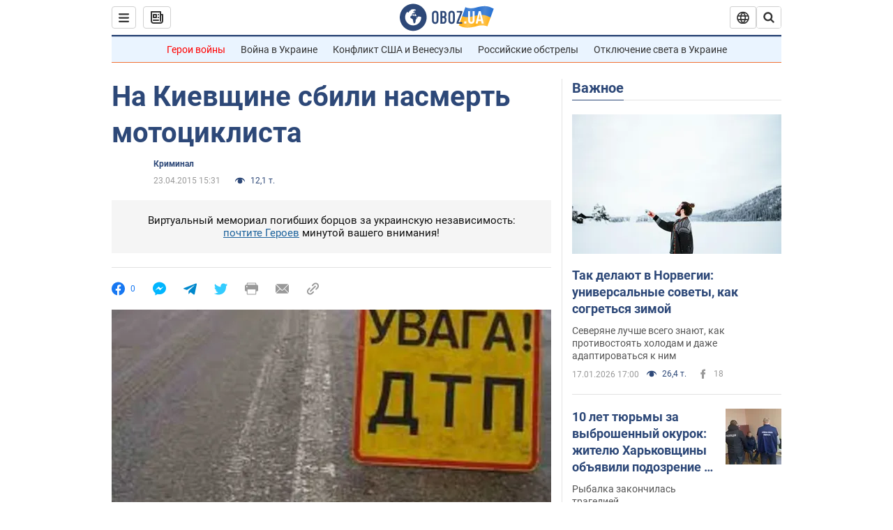

--- FILE ---
content_type: application/x-javascript; charset=utf-8
request_url: https://servicer.idealmedia.io/1418748/1?nocmp=1&sessionId=696c595d-09f36&sessionPage=1&sessionNumberWeek=1&sessionNumber=1&cbuster=1768708445634206239320&pvid=bc312e18-ed57-489f-949d-71b4fa1618ce&implVersion=11&lct=1763555100&mp4=1&ap=1&consentStrLen=0&wlid=25d16cca-476a-49d8-a544-0837b844fdee&uniqId=0a651&niet=4g&nisd=false&evt=%5B%7B%22event%22%3A1%2C%22methods%22%3A%5B1%2C2%5D%7D%2C%7B%22event%22%3A2%2C%22methods%22%3A%5B1%2C2%5D%7D%5D&pv=5&jsv=es6&dpr=1&hashCommit=cbd500eb&apt=2015-04-23T15%3A31%3A00&tfre=4584&scale_metric_1=64.00&scale_metric_2=256.00&scale_metric_3=100.00&w=0&h=1&tl=150&tlp=1&sz=0x1&szp=1&szl=1&cxurl=https%3A%2F%2Fincident.obozrevatel.com%2Fkiyany%2Fcrime%2F46389-na-kievschine-sbili-nasmert-mototsiklista.htm&ref=&lu=https%3A%2F%2Fincident.obozrevatel.com%2Fkiyany%2Fcrime%2F46389-na-kievschine-sbili-nasmert-mototsiklista.htm
body_size: 838
content:
var _mgq=_mgq||[];
_mgq.push(["IdealmediaLoadGoods1418748_0a651",[
["tsn.ua","11957692","1","У Львові поліціянтка з ноги напала на жінку, яка прибирала сніг","Львівська міська рада та поліція з’ясовують обставини конфлікту між поліціянткою та двірничкою","0","","","","P87tjhz1sU5ND7gZmem8evOKpg88GfvveXKs21nB9QQwTJzDlndJxZG2sYQLxm7SJP9NESf5a0MfIieRFDqB_Kldt0JdlZKDYLbkLtP-Q-XLJeZGCF9il8Z50AEraplB",{"i":"https://s-img.idealmedia.io/n/11957692/45x45/79x0x630x630/aHR0cDovL2ltZ2hvc3RzLmNvbS90LzUwOTE1My9mZjZkN2NlMzJkNTI1YjE3Njg2NGZhYTc1MzE0NjdmOS5qcGVn.webp?v=1768708445-UWTIS8iL70jBJhf01ILgRgLrFajMGpTOpyQtBFeBHXc","l":"https://clck.idealmedia.io/pnews/11957692/i/1298901/pp/1/1?h=P87tjhz1sU5ND7gZmem8evOKpg88GfvveXKs21nB9QQwTJzDlndJxZG2sYQLxm7SJP9NESf5a0MfIieRFDqB_Kldt0JdlZKDYLbkLtP-Q-XLJeZGCF9il8Z50AEraplB&utm_campaign=obozrevatel.com&utm_source=obozrevatel.com&utm_medium=referral&rid=55bc4b58-f421-11f0-9cbd-c4cbe1e3eca4&tt=Direct&att=3&afrd=296&iv=11&ct=1&gdprApplies=0&muid=q0h5wmbGdKSj&st=-300&mp4=1&h2=RGCnD2pppFaSHdacZpvmnsy2GX6xlGXVu7txikoXAu8gNjusZyjGo1rMnMT1hEiOJN4sfajfrDOpom5RVgtfmQ**","adc":[],"sdl":0,"dl":"","category":"События Украины","dbbr":0,"bbrt":0,"type":"e","media-type":"static","clicktrackers":[],"cta":"Читати далі","cdt":"","tri":"55bc5e82-f421-11f0-9cbd-c4cbe1e3eca4","crid":"11957692"}],],
{"awc":{},"dt":"desktop","ts":"","tt":"Direct","isBot":1,"h2":"RGCnD2pppFaSHdacZpvmnsy2GX6xlGXVu7txikoXAu8gNjusZyjGo1rMnMT1hEiOJN4sfajfrDOpom5RVgtfmQ**","ats":0,"rid":"55bc4b58-f421-11f0-9cbd-c4cbe1e3eca4","pvid":"bc312e18-ed57-489f-949d-71b4fa1618ce","iv":11,"brid":32,"muidn":"q0h5wmbGdKSj","dnt":2,"cv":2,"afrd":296,"consent":true,"adv_src_id":39175}]);
_mgqp();
